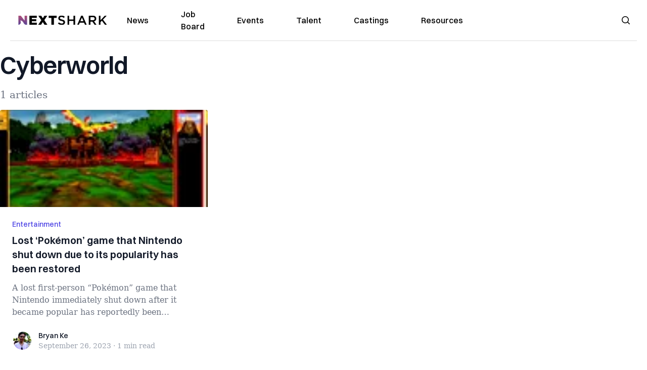

--- FILE ---
content_type: application/javascript; charset=utf-8
request_url: https://nextshark.com/_next/static/chunks/pages/about-27fc3d407703ce72.js
body_size: 2425
content:
(self.webpackChunk_N_E=self.webpackChunk_N_E||[]).push([[2521],{10512:function(e,a,s){(window.__NEXT_P=window.__NEXT_P||[]).push(["/about",function(){return s(13201)}])},49947:function(e,a,s){"use strict";s.d(a,{Z:function(){return Container}});var n=s(85893);s(67294);var t=s(22006);function Container(e){let{children:a,className:s=null}=e;return(0,n.jsx)("div",{className:(0,t.cn)("container mx-auto max-w-7xl px-0 xl:px-0 2xl:max-w-screen-2xl",s),children:a})}},23365:function(e,a,s){"use strict";s.d(a,{Z:function(){return Head1}});var n=s(85893),t=s(22006);function Head1(e){let{children:a,className:s,theme:i="light"}=e;return(0,n.jsx)("h1",{className:(0,t.cn)("font-dmsans text-[24px]  font-medium leading-tight text-black s:mb-[20px] s:mt-[20px] md:text-[28px]","dark"===i&&"text-white",s),children:a})}},13201:function(e,a,s){"use strict";s.r(a),s.d(a,{__N_SSG:function(){return f},default:function(){return About}});var n=s(85893),t=s(9008),i=s.n(t),r=s(49947),l=s(16355),o=s(27070),c=s(25675),d=s.n(c),m=s(41664),h=s.n(m),u=s(23365),x=s(40531),p=s(84379),g=s(67294),f=!0;function About(e){let{menuItems:a,authorList:s}=e,[t,c]=(0,g.useState)(null),[m,f]=(0,g.useState)(null),[b,v]=(0,g.useState)(!1),[j,N]=(0,g.useState)("A-Z"),w=s.map(e=>{var a;return{name:e.name,slug:e.slug,avatar:null==e?void 0:null===(a=e.avatar)||void 0===a?void 0:a.url}}),filterAuthors=e=>t?e.filter(e=>{var a;return null==e?void 0:null===(a=e.name)||void 0===a?void 0:a.toUpperCase().includes(t.toUpperCase())}):e;return(0,n.jsxs)(n.Fragment,{children:[(0,n.jsx)(i(),{children:(0,n.jsx)("title",{children:"NextShark | The Biggest Asian American Publication"})}),(0,n.jsx)(l.Z,{menuItems:a}),(0,n.jsxs)(r.Z,{children:[(0,n.jsxs)("div",{className:"grid-rows-auto mb-10 grid grid-cols-1 items-center gap-x-10 pb-10 lg:grid-cols-2 lg:border-b lg:pt-5",children:[(0,n.jsx)("div",{className:"col-span-1 px-5 lg:col-span-2 lg:mb-10 lg:px-0 lg:pt-5",children:(0,n.jsx)(u.Z,{children:"The largest asian american publication."})}),(0,n.jsxs)("div",{className:"px-5 text-lg lg:px-0",children:[(0,n.jsx)("h2",{className:"mb-2 font-bold",children:"About Us"}),(0,n.jsx)("p",{className:"mb-8 lg:mb-4",children:"NextShark is the leading source covering Asian and Asian American news in business, culture, entertainment, politics, technology, and lifestyle. We strive to provide quality, up-to-date coverage for our communities with our reporters stationed all over the world and provide a platform to amplify and uplift Asian voices."}),(0,n.jsx)("h2",{className:"mb-2 font-bold",children:"Background"}),(0,n.jsx)("p",{className:"mb-8 lg:mb-4",children:"Founded in 2016, NextShark has continued to serve the Asian community for nearly ten years, featuring all types of members of our community, from Asian business owners to athletes and more, as well as relevant incidents within our community, ranging from crimes and microaggressions to community organizing and grassroots campaigns."}),(0,n.jsx)("h2",{className:"mb-2 font-bold",children:"Awards"}),(0,n.jsx)("p",{children:"Over the years, our work has been recognized, thanks to our readers and supporters. We have received the honor of being part of the Facebook Sustainability Accelerator Class of 2020 from the Meta Journalism Project and being the 2021 PR Campaign of the Year from the Asian American Advertising Federation, and founder Benny Luo was awarded Forbes 30 under 30 in 2018. With over 80 million social impressions per month, we hope to use our platform to build solidarity and celebrate Asian joy and heritage. We are here, and we stand together."})]}),(0,n.jsx)("div",{className:"col-span-1 row-start-2 mb-8 lg:row-span-2 lg:mb-0",children:(0,n.jsx)("div",{className:"image-container",children:(0,n.jsx)(d(),{src:"https://data.nextshark.com/wp-content/uploads/2023/04/39161541_951266985063590_5137039975623163904_n.jpg",className:"image",width:748,height:498,alt:"About",sizes:"(max-width: 640px) 80vw, (max-width: 768px) 60vw, 40vw"})})})]}),(0,n.jsxs)("div",{className:"mb-10 border-b px-5 pb-10 lg:px-0",children:[(0,n.jsx)(x.Z,{fontSize:"text-2xl md:text-[32px]",spacing:"mb-2",children:"Our Values"}),(0,n.jsxs)("div",{className:"flex flex-col gap-y-5 text-lg md:flex-row md:gap-x-7",children:[(0,n.jsxs)("div",{className:"md:flex-1",children:[(0,n.jsx)("h3",{className:"mb-2 font-bold",children:"Raising Awareness"}),(0,n.jsx)("p",{className:"mb-5 lg:mb-0",children:"At NextShark, we pride ourselves on raising awareness by showcasing Asian news that is often overlooked by mainstream news outlets. By bringing attention to these instances, we hope to keep our community informed, connected, and united."})]}),(0,n.jsxs)("div",{className:"md:flex-1",children:[(0,n.jsx)("h3",{className:"mb-2 font-bold",children:"High Journalism Standards"}),(0,n.jsx)("p",{className:"mb-5 lg:mb-0",children:"NextShark also champions high journalism standards in the form of providing reliable information, timely updates, and necessary context in order to comprehend the current Asian narrative and landscape"})]}),(0,n.jsxs)("div",{className:"md:flex-1",children:[(0,n.jsx)("h3",{className:"mb-2 font-bold",children:"Listening"}),(0,n.jsx)("p",{children:"NextShark is committed to listening. We believe that by becoming a platform for Asian voices of all kinds and making space for them to be heard, we can raise important questions and hold important conversations regarding the Asian and Asian American identity"})]})]})]})]}),(0,n.jsx)(r.Z,{children:(0,n.jsxs)("div",{className:"m-auto px-5 pb-10 lg:px-0",children:[(0,n.jsx)(x.Z,{fontSize:"text-2xl md:text-[32px]",spacing:"mb-2",children:"Contributors and Staff"}),(0,n.jsx)("div",{className:"bg-white  ",children:(0,n.jsx)("div",{className:"mx-auto max-w-7xl py-4",children:(0,n.jsxs)("div",{className:"space-y-8 sm:space-y-12",children:[(0,n.jsx)("div",{className:"space-y-5  sm:space-y-4",children:(0,n.jsx)("p",{className:"px-2 text-xl",children:"Many amazing people have contributed to, and continue to contribute to NextShark"})}),(0,n.jsx)(p.Z,{setSortBy:N,sortBy:j,setSearchFilter:c,setAvatarFilter:v,avatarFilter:b,totalCount:w.length,filteredCount:filterAuthors(w).length}),(0,n.jsx)("ul",{role:"list",className:"mx-auto grid grid-cols-3 gap-x-4 gap-y-8 sm:grid-cols-4 md:grid-cols-4 md:gap-x-6 lg:max-w-7xl lg:gap-x-8 lg:gap-y-16 xl:grid-cols-8",children:filterAuthors("Z-A"==j?w.sort((e,a)=>a.name.localeCompare(e.name)):"A-Z"==j?w.sort((e,a)=>e.name.localeCompare(a.name)):void 0).map(e=>(0,n.jsx)("li",{children:(0,n.jsx)("div",{className:"space-y-4 text-center hover:scale-110",children:(0,n.jsxs)(h(),{href:"/author/".concat(e.slug),children:[(0,n.jsx)(d(),{className:"mx-auto mb-5 h-20 w-20 rounded-full lg:h-24 lg:w-24",src:e.avatar,alt:e.name,width:96,height:96}),(0,n.jsx)("div",{className:"space-y-2",children:(0,n.jsx)("div",{className:"text-xs font-medium lg:text-sm",children:(0,n.jsx)("h3",{children:e.name})})})," "]})})},e.slug))})]})})})]})}),(0,n.jsx)(o.Z,{})]})}}},function(e){e.O(0,[1664,5675,3965,8159,1460,4920,5334,9860,7352,9774,2888,179],function(){return e(e.s=10512)}),_N_E=e.O()}]);